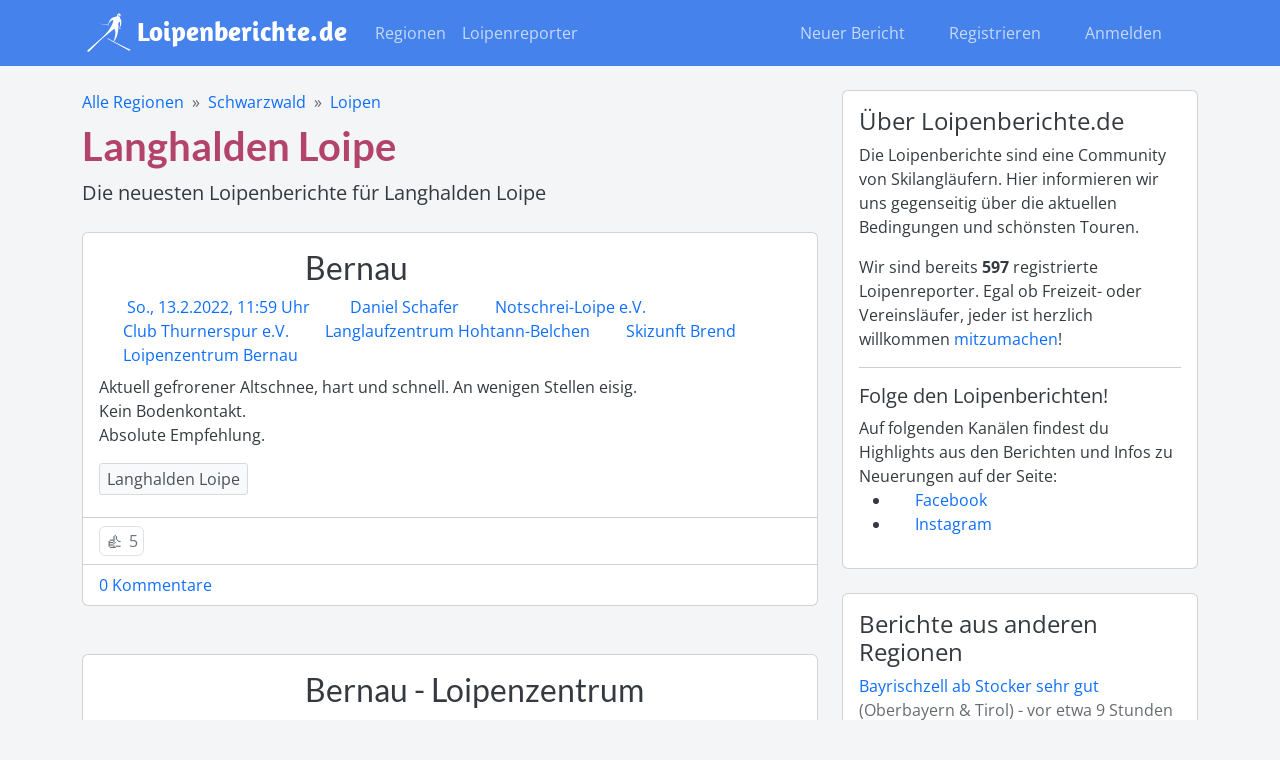

--- FILE ---
content_type: text/html; charset=utf-8
request_url: https://www.loipenberichte.de/schwarzwald/loipen/langhalden-loipe
body_size: 5495
content:
<!DOCTYPE html>
<html lang='de'>
<head>
<script data-domain='loipenberichte.de' defer='defer' src='https://plausible.io/js/plausible.js'></script>
<script>
  window.plausible = window.plausible || function() { (window.plausible.q = window.plausible.q || []).push(arguments) }
</script>

<meta content='text/html; charset=UTF-8' http-equiv='Content-Type'>
<meta content='width=device-width, initial-scale=1, shrink-to-fit=no' name='viewport'>
<link href='/assets/icons/favicon-16x16-4ad56c8ab967c235859ee8dee6bcacdb6560d0dc8819afad04665d01fe77d3f6.png' rel='icon' sizes='16x16' type='image/png'>
<link href='/assets/icons/favicon-32x32-d3e4cce0eb95f46b51bb678ee8e111b3a677b882bf886e5e3c418b7e3d010a13.png' rel='icon' sizes='32x32' type='image/png'>
<link href='/assets/icons/apple-touch-icon-3ae4313f90564c1b7f51559fe6c82d929295e941042ae2759f2780b7d1f90a86.png' rel='apple-touch-icon' sizes='180x180'>
<title>
Langhalden Loipe - Loipenberichte.de
</title>
<meta content='Aktuelle Loipenberichte für die Loipe Langhalden Loipe (Schwarzwald) - von Skiläufern für Skiläufer.' name='description'>



<meta name="csrf-param" content="authenticity_token" />
<meta name="csrf-token" content="2b2sp3iymbVHhJa_DWT-9MN9Qd3g_8J5RawUcZUjo83KaMgR76ZRxOdeah-Uc5FlXY0KY0sSeaTYf-OX1Uhp-w" />

<link rel="stylesheet" href="/assets/application-31f3f6c4c881048a26a37980479a694d6cd23710f637c0356dbd66e52fa4f6ef.css" media="all" data-turbo-track="reload" />
<script src="/assets/application-a67715d22a335d4169200173b0202dd519293a1eef2fc758ab86099e53e7b6cf.js" data-turbo-track="reload" defer="defer"></script>

</head>
<body>
<nav class='navbar navbar-expand-lg navbar-dark navbar-custom'>
<div class='container'>
<a class="navbar-brand" href="/"><img alt="Loipenberichte.de Logo" src="/assets/logo_compressed-cbb9e35d89b80f92f1e3f425946598c51b128e00687331735a457fd39e7ada5f.svg" />
</a><button aria-controls='navbar-left' aria-expanded='false' aria-label='Navigation umschalten' class='navbar-toggler' data-bs-target='.dual-collapse' data-bs-toggle='collapse' type='button'>
<span class='navbar-toggler-icon'></span>
</button>
<div class='collapse navbar-collapse dual-collapse' id='navbar-left'>
<ul class='navbar-nav me-auto'>
<li class="nav-item"><a class="nav-link" href="/regionen">Regionen</a></li>
<li class="nav-item"><a class="nav-link" href="/loipenreporter">Loipenreporter</a></li>
</ul>
</div>
<div class='collapse navbar-collapse dual-collapse' id='navbar-right'>
<ul class='navbar-nav ms-auto'>
<li class="nav-item"><a class="nav-link" rel="nofollow" href="/schwarzwald/berichte/new">Neuer Bericht<i class="fas fa-plus-square ms-2"></i></a></li>
<li class="nav-item"><a class="nav-link" href="/users/sign_up">Registrieren<i class="fas fa-user-plus ms-2"></i></a></li>
<li class="nav-item"><a class="nav-link" href="/users/sign_in">Anmelden<i class="fas fa-sign-in-alt ms-2"></i></a></li>
</ul>
</div>
</div>
</nav>

<div class='content py-4'>
<div class='container'>
<div class='row'>
<div class='col-md-8 mb-3 mb-md-0'>

<nav aria-label="breadcrumb"><ol class="breadcrumb"><li class="breadcrumb-item"><a href="/regionen">Alle Regionen</a></li><li class="breadcrumb-item"><a href="/schwarzwald/berichte">Schwarzwald</a></li><li class="breadcrumb-item"><a href="/schwarzwald/loipen">Loipen</a></li></ol></nav>
<h1>Langhalden Loipe</h1>
<div class='mb-4'>
<p class='lead'>
Die neuesten Loipenberichte für Langhalden Loipe
</p>

</div>
<div class='card report mb-5'>

<div class='card-body'>
<div class='report-heading'>
<h2 class='card-title'>
<span class="rating rating-big"><i class="fas fa-star active"></i><i class="fas fa-star active"></i><i class="fas fa-star active"></i><i class="fas fa-star active"></i><i class="far fa-star"></i></span>
<span>Bernau</span>
</h2>
</div>
<div class='report-details'>
<ul class='list-inline mb-2'>
<li class='list-inline-item'>
<i aria-hidden class='fas fa-clock me-1'></i>
<a href="/schwarzwald/berichte/bernau">So., 13.2.2022, 11:59 Uhr</a>
</li>
<li class='list-inline-item'>
<i aria-hidden class='fas fa-user me-1'></i>
<a href="/loipenreporter/daniel-schafer">Daniel Schafer</a>
</li>
<li class='list-inline-item'>
<i class="fas fa-users mr-1"></i>
<a href="/schwarzwald/vereine/notschrei-loipe-e-v">Notschrei-Loipe e.V.</a>
</li>
<li class='list-inline-item'>
<i class="fas fa-users mr-1"></i>
<a href="/schwarzwald/vereine/club-thurnerspur-e-v">Club Thurnerspur e.V.</a>
</li>
<li class='list-inline-item'>
<i class="fas fa-users mr-1"></i>
<a href="/schwarzwald/vereine/langlaufzentrum-hohtann-belchen">Langlaufzentrum Hohtann-Belchen</a>
</li>
<li class='list-inline-item'>
<i class="fas fa-users mr-1"></i>
<a href="/schwarzwald/vereine/skizunft-brend">Skizunft Brend</a>
</li>
<li class='list-inline-item'>
<i class="fas fa-users mr-1"></i>
<a href="/schwarzwald/vereine/loipenzentrum-bernau">Loipenzentrum Bernau</a>
</li>
</ul>
</div>

<p class='report-content'>Aktuell gefrorener Altschnee, hart und schnell. An wenigen Stellen eisig.
Kein Bodenkontakt.
Absolute Empfehlung.</p>

<ul class='list-inline m-0'>
<li class='list-inline-item token'>
<a class="token-link" href="/schwarzwald/loipen/langhalden-loipe">Langhalden Loipe</a>
</li>
</ul>

</div>
<div class='card-footer bg-transparent'>
<div class='reactions'>
<turbo-frame id="report_1093_reactions"><ul class='m-0 list-inline d-flex align-items-center' data-controller='reactions' data-reactions-show-addable-reactions-value='false'>
<li class='list-inline-item'>
<form data-action="submit-&gt;reactions#setShowAddableReactions" action="/schwarzwald/berichte/bernau/reactions" accept-charset="UTF-8" method="post"><input type="hidden" name="authenticity_token" value="zHjqc8bv3Q__NpgIJ4PoRVg-3Yws8OY2ITQ2nSxA7UZHnpZjGrwNElYQnh-NcoveLgPn5H0yE-w1Bfu2DN4M-A" autocomplete="off" /><input value="0" autocomplete="off" type="hidden" name="reaction[emotion]" id="reaction[emotion]" />
<input value="false" data-reactions-target="showAddableReactionsInput" autocomplete="off" type="hidden" name="show_addable_reactions" id="show_addable_reactions" />
<button name="button" type="submit" class="reaction"><span class='reactions-emoji'>👍</span>
<span class='reactions-count'>5</span>
</button></form>
</li>
<li class='list-inline-item d-none' data-reactions-target='addReactionItems'>
<form data-action="submit-&gt;reactions#setShowAddableReactions" action="/schwarzwald/berichte/bernau/reactions" accept-charset="UTF-8" method="post"><input type="hidden" name="authenticity_token" value="csR7MLx0ubNLuvlFvffUyA9naOmPtUH3vVY-Mw4UN4X5IgcgYCdpruKc_1IXBrdTeVpSgd53tC2pZ_MYLorWOw" autocomplete="off" /><input value="1" autocomplete="off" type="hidden" name="reaction[emotion]" id="reaction[emotion]" />
<input value="false" data-reactions-target="showAddableReactionsInput" autocomplete="off" type="hidden" name="show_addable_reactions" id="show_addable_reactions" />
<button name="button" type="submit" class="reaction count-zero"><span class='reactions-emoji'>😍</span>
</button></form>
</li>
<li class='list-inline-item d-none' data-reactions-target='addReactionItems'>
<form data-action="submit-&gt;reactions#setShowAddableReactions" action="/schwarzwald/berichte/bernau/reactions" accept-charset="UTF-8" method="post"><input type="hidden" name="authenticity_token" value="1On7CGhlnqAdJPiozoAZNF70gdDbi-piWyiQQCUROS9fD4cYtDZOvbQC_r9kcXqvKMm7uIpJH7hPGV1rBY_YkQ" autocomplete="off" /><input value="2" autocomplete="off" type="hidden" name="reaction[emotion]" id="reaction[emotion]" />
<input value="false" data-reactions-target="showAddableReactionsInput" autocomplete="off" type="hidden" name="show_addable_reactions" id="show_addable_reactions" />
<button name="button" type="submit" class="reaction count-zero"><span class='reactions-emoji'>😄</span>
</button></form>
</li>
<li class='list-inline-item d-none' data-reactions-target='addReactionItems'>
<form data-action="submit-&gt;reactions#setShowAddableReactions" action="/schwarzwald/berichte/bernau/reactions" accept-charset="UTF-8" method="post"><input type="hidden" name="authenticity_token" value="SME3DBJiV_aqi-xi8IVKUtfWyGl-QasZ-88xI_Z48i3DJ0sczjGH6wOt6nVadCnJoevyAS-DXsPv_vwI1uYTkw" autocomplete="off" /><input value="3" autocomplete="off" type="hidden" name="reaction[emotion]" id="reaction[emotion]" />
<input value="false" data-reactions-target="showAddableReactionsInput" autocomplete="off" type="hidden" name="show_addable_reactions" id="show_addable_reactions" />
<button name="button" type="submit" class="reaction count-zero"><span class='reactions-emoji'>😮</span>
</button></form>
</li>
<li class='list-inline-item d-none' data-reactions-target='addReactionItems'>
<form data-action="submit-&gt;reactions#setShowAddableReactions" action="/schwarzwald/berichte/bernau/reactions" accept-charset="UTF-8" method="post"><input type="hidden" name="authenticity_token" value="1MjKyR6tVVya-yrwSO8sSuCbnCyGwJccufMkJ_chQr5fLrbZwv6FQTPdLOfiHk_RlqamRNcCYsatwukM17-jAA" autocomplete="off" /><input value="4" autocomplete="off" type="hidden" name="reaction[emotion]" id="reaction[emotion]" />
<input value="false" data-reactions-target="showAddableReactionsInput" autocomplete="off" type="hidden" name="show_addable_reactions" id="show_addable_reactions" />
<button name="button" type="submit" class="reaction count-zero"><span class='reactions-emoji'>😢</span>
</button></form>
</li>
<li class='list-inline-item d-none' data-reactions-target='addReactionItems'>
<button class='btn p-0' data-action='click-&gt;reactions#toggleAddReactions' tabindex='0' type='button'>
<i aria-hidden class='fas fa-minus text-muted'></i>
</button>
</li>
<li class='list-inline-item' data-reactions-target='addReactionItems'>
<button class='btn p-0' data-action='click-&gt;reactions#toggleAddReactions' tabindex='0' type='button'>
<i aria-hidden class='fas fa-plus text-muted' title='Reaktion hinzufügen'></i>
</button>
</li>
</ul>
</turbo-frame></div>

</div>
<div class='card-footer bg-transparent'>
<a href="/schwarzwald/berichte/bernau">0 Kommentare</a>

</div>
</div>

<div class='card report mb-5'>

<div class='card-body'>
<div class='report-heading'>
<h2 class='card-title'>
<span class="rating rating-big"><i class="fas fa-star active"></i><i class="fas fa-star active"></i><i class="fas fa-star active"></i><i class="fas fa-star active"></i><i class="far fa-star"></i></span>
<span>Bernau - Loipenzentrum</span>
</h2>
</div>
<div class='report-details'>
<ul class='list-inline mb-2'>
<li class='list-inline-item'>
<i aria-hidden class='fas fa-clock me-1'></i>
<a href="/schwarzwald/berichte/bernau-loipenzentrum">Mi., 26.1.2022, 10:48 Uhr</a>
</li>
<li class='list-inline-item'>
<i aria-hidden class='fas fa-user me-1'></i>
<a href="/loipenreporter/daniel-schafer">Daniel Schafer</a>
</li>
<li class='list-inline-item'>
<i class="fas fa-users mr-1"></i>
<a href="/schwarzwald/vereine/notschrei-loipe-e-v">Notschrei-Loipe e.V.</a>
</li>
<li class='list-inline-item'>
<i class="fas fa-users mr-1"></i>
<a href="/schwarzwald/vereine/club-thurnerspur-e-v">Club Thurnerspur e.V.</a>
</li>
<li class='list-inline-item'>
<i class="fas fa-users mr-1"></i>
<a href="/schwarzwald/vereine/langlaufzentrum-hohtann-belchen">Langlaufzentrum Hohtann-Belchen</a>
</li>
<li class='list-inline-item'>
<i class="fas fa-users mr-1"></i>
<a href="/schwarzwald/vereine/skizunft-brend">Skizunft Brend</a>
</li>
<li class='list-inline-item'>
<i class="fas fa-users mr-1"></i>
<a href="/schwarzwald/vereine/loipenzentrum-bernau">Loipenzentrum Bernau</a>
</li>
</ul>
</div>

<p class='report-content'>Aktuell gute Bedingungen, wenn auch mit relativ wenig Schneeauflage. 
Am Morgen und Abend schnell und hart, am Mittag teilweise Wechselverhältnisse mit stumpfem Schnee.
Die Verhältnisse sollten so bleiben, bis am kommenden Wochenende wieder Schnee fällt.
Aktuell wird täglich frisch gespurt.</p>

<ul class='list-inline m-0'>
<li class='list-inline-item token'>
<a class="token-link" href="/schwarzwald/loipen/langhalden-loipe">Langhalden Loipe</a>
</li>
</ul>

</div>
<div class='card-footer bg-transparent'>
<div class='reactions'>
<turbo-frame id="report_938_reactions"><ul class='m-0 list-inline d-flex align-items-center' data-controller='reactions' data-reactions-show-addable-reactions-value='false'>
<li class='list-inline-item'>
<form data-action="submit-&gt;reactions#setShowAddableReactions" action="/schwarzwald/berichte/bernau-loipenzentrum/reactions" accept-charset="UTF-8" method="post"><input type="hidden" name="authenticity_token" value="T5KNEYa7MbkFc17RtfaiLwOvjA6tpIlL8FSEAZAfR47ProSei3i2nSs-GXwXkodZLXKLnp0AzBNpzb6Z9Z8HmA" autocomplete="off" /><input value="0" autocomplete="off" type="hidden" name="reaction[emotion]" id="reaction[emotion]" />
<input value="false" data-reactions-target="showAddableReactionsInput" autocomplete="off" type="hidden" name="show_addable_reactions" id="show_addable_reactions" />
<button name="button" type="submit" class="reaction count-zero"><span class='reactions-emoji'>👍</span>
<span class='reactions-count'>0</span>
</button></form>
</li>
<li class='list-inline-item d-none' data-reactions-target='addReactionItems'>
<form data-action="submit-&gt;reactions#setShowAddableReactions" action="/schwarzwald/berichte/bernau-loipenzentrum/reactions" accept-charset="UTF-8" method="post"><input type="hidden" name="authenticity_token" value="jb36yTg8m1enmdigwSqygtdnuxW5ppdJgObQMXJI3p8NgfNGNf8cc4nUnw1jTpf0-bq8hYkC0hEZf-qpF8ieiQ" autocomplete="off" /><input value="1" autocomplete="off" type="hidden" name="reaction[emotion]" id="reaction[emotion]" />
<input value="false" data-reactions-target="showAddableReactionsInput" autocomplete="off" type="hidden" name="show_addable_reactions" id="show_addable_reactions" />
<button name="button" type="submit" class="reaction count-zero"><span class='reactions-emoji'>😍</span>
</button></form>
</li>
<li class='list-inline-item d-none' data-reactions-target='addReactionItems'>
<form data-action="submit-&gt;reactions#setShowAddableReactions" action="/schwarzwald/berichte/bernau-loipenzentrum/reactions" accept-charset="UTF-8" method="post"><input type="hidden" name="authenticity_token" value="YY4F3QET1XsrZHBt6UhgvVZqq4u_s2zqF8D_GQKEC33hsgxSDNBSXwUpN8BLLEXLeLesG48XKbKOWcWBZwRLaw" autocomplete="off" /><input value="2" autocomplete="off" type="hidden" name="reaction[emotion]" id="reaction[emotion]" />
<input value="false" data-reactions-target="showAddableReactionsInput" autocomplete="off" type="hidden" name="show_addable_reactions" id="show_addable_reactions" />
<button name="button" type="submit" class="reaction count-zero"><span class='reactions-emoji'>😄</span>
</button></form>
</li>
<li class='list-inline-item d-none' data-reactions-target='addReactionItems'>
<form data-action="submit-&gt;reactions#setShowAddableReactions" action="/schwarzwald/berichte/bernau-loipenzentrum/reactions" accept-charset="UTF-8" method="post"><input type="hidden" name="authenticity_token" value="k0v_3QMyig_avyZWmalZroRuCFhHHgtQBcENk5OSlSoTd_ZSDvENK_TyYfs7zXzYqrMPyHe6TgicWDcL9hLVPA" autocomplete="off" /><input value="3" autocomplete="off" type="hidden" name="reaction[emotion]" id="reaction[emotion]" />
<input value="false" data-reactions-target="showAddableReactionsInput" autocomplete="off" type="hidden" name="show_addable_reactions" id="show_addable_reactions" />
<button name="button" type="submit" class="reaction count-zero"><span class='reactions-emoji'>😮</span>
</button></form>
</li>
<li class='list-inline-item d-none' data-reactions-target='addReactionItems'>
<form data-action="submit-&gt;reactions#setShowAddableReactions" action="/schwarzwald/berichte/bernau-loipenzentrum/reactions" accept-charset="UTF-8" method="post"><input type="hidden" name="authenticity_token" value="QvQQOiqE5J7lvtDG2_tdHgs4bskYQoju16IkoleUIwfCyBm1J0djusvzl2t5n3hoJeVpWSjmzbZOOx46MhRjEQ" autocomplete="off" /><input value="4" autocomplete="off" type="hidden" name="reaction[emotion]" id="reaction[emotion]" />
<input value="false" data-reactions-target="showAddableReactionsInput" autocomplete="off" type="hidden" name="show_addable_reactions" id="show_addable_reactions" />
<button name="button" type="submit" class="reaction count-zero"><span class='reactions-emoji'>😢</span>
</button></form>
</li>
<li class='list-inline-item d-none' data-reactions-target='addReactionItems'>
<button class='btn p-0' data-action='click-&gt;reactions#toggleAddReactions' tabindex='0' type='button'>
<i aria-hidden class='fas fa-minus text-muted'></i>
</button>
</li>
<li class='list-inline-item' data-reactions-target='addReactionItems'>
<button class='btn p-0' data-action='click-&gt;reactions#toggleAddReactions' tabindex='0' type='button'>
<i aria-hidden class='fas fa-plus text-muted' title='Reaktion hinzufügen'></i>
</button>
</li>
</ul>
</turbo-frame></div>

</div>
<div class='card-footer bg-transparent'>
<a href="/schwarzwald/berichte/bernau-loipenzentrum">0 Kommentare</a>

</div>
</div>


<a href="/schwarzwald/berichte">Zurück</a>

</div>
<div class='col-md-4'>
<div class='sidebar'>
<div class='card mb-4'>
<div class='card-body'>
<h4 class='card-title'>
Über Loipenberichte.de
</h4>
<p>
Die Loipenberichte sind eine Community von Skilangläufern.
Hier informieren wir uns gegenseitig über die aktuellen Bedingungen und schönsten Touren.
</p>
<p>
Wir sind bereits
<strong>
597
</strong>
registrierte Loipenreporter.
Egal ob Freizeit- oder Vereinsläufer,
jeder ist herzlich willkommen <a href="/users/sign_up">mitzumachen</a>!
</p>
<hr>
<h5>Folge den Loipenberichten!</h5>
Auf folgenden Kanälen findest du Highlights aus den Berichten und Infos zu Neuerungen auf der Seite:
<ul>
<li>
<a target="_blank" href="https://www.facebook.com/loipenberichte.de"><i class='fab fa-facebook-square'></i>
Facebook
</a></li>
<li>
<a target="_blank" href="https://www.instagram.com/loipenberichte.de/"><i class='fab fa-instagram'></i>
Instagram
</a></li>
</ul>
</hr>


</div>
</div>
<div class='card mb-4'>
<div class='card-body'>
<h4 class='card-title'>Berichte aus anderen Regionen</h4>
<ul class='list-unstyled'>
<li class='mb-2'>
<a href="/oberbayern/berichte/bayrischzell-ab-stocker-sehr-gut">Bayrischzell ab Stocker sehr gut</a>
<span class='text-muted'>
(Oberbayern &amp; Tirol)
- vor
etwa 9 Stunden
</span>
</li>
<li class='mb-2'>
<a href="/harz/berichte/unerwartet-toll">Unerwartet toll</a>
<span class='text-muted'>
(Harz)
- vor
etwa 10 Stunden
</span>
</li>
<li class='mb-2'>
<a href="/harz/berichte/manche-moegen-s-schnell">Manche mögen‘s schnell </a>
<span class='text-muted'>
(Harz)
- vor
etwa 12 Stunden
</span>
</li>
<li class='mb-2'>
<a href="/harz/berichte/nur-alles-vereist">Nur alles vereist 😝</a>
<span class='text-muted'>
(Harz)
- vor
etwa 17 Stunden
</span>
</li>
<li class='mb-2'>
<a href="/harz/berichte/waage-hat-noch-schnee">Waage hat noch Schnee (und viel Eis)</a>
<span class='text-muted'>
(Harz)
- vor
etwa 18 Stunden
</span>
</li>
<li class='mb-2'>
<a href="/harz/berichte/auf-dem-berg-ist-es-warm">Auf dem Berg ist es warm</a>
<span class='text-muted'>
(Harz)
- vor
etwa 20 Stunden
</span>
</li>
<li class='mb-2'>
<a href="/harz/berichte/hasselkopf-loipe-09bfb15b-2be8-40cf-bbcb-5783e605e1a7">Hasselkopf-Loipe </a>
<span class='text-muted'>
(Harz)
- vor
etwa 23 Stunden
</span>
</li>
<li class='mb-2'>
<a href="/harz/berichte/hohegeiss-hasselkopfloipe">Hohegeiß - Hasselkopfloipe </a>
<span class='text-muted'>
(Harz)
- vor
ein Tag
</span>
</li>
</ul>
</div>
</div>

<div class='card mb-4'>
<div class='card-body'>
<h4 class='card-title'>
Blog-Beiträge
</h4>
<ul class='list-unstyled'>
<li class='mb-2'>
<a href='/blog/neujahrsgruesse-und-foerderung-durch-den-foerderverein'>Neujahrsgrüße und Förderung durch den Förderverein</a>
<span class='text-muted'>
- 02.01.2026
</span>
</li>
<li class='mb-2'>
<a href='/blog/saisonrueckblick-2024-2025'>Saisonrückblick 2024/2025</a>
<span class='text-muted'>
- 26.04.2025
</span>
</li>
<li class='mb-2'>
<a href='/blog/bericht-in-der-freien-presse'>Bericht in der Freien Presse</a>
<span class='text-muted'>
- 10.01.2025
</span>
</li>
</ul>
</div>
</div>

<div class='card'>
<div class='card-body'>
<h4 class='card-title'>
Unterstützung vom Förderverein
</h4>
<div class='text-center mb-2'>
<a target="_blank" href="https://oberharzerloipen.wordpress.com/"><img alt="Logo des Fördervereins Oberharzer Loipen von 1984 e.V." class="w-50 img-fluid" src="/assets/logo_foerderverein-557c9e9ed97c9423d2cace08c38121a09422a8d81d2c95b198d0c5b707eeb71e.png" />
</a></div>
<p>
Der Förderverein Oberharzer Loipen e.V. fördert die Pflege und den Erhalt der Loipen im Harz und hat die Loipenberichte bereits zweimal <a href="https://www.loipenberichte.de/blog/unterstuetzung-vom-foerderverein-oberharzer-loipen-1000-eur-fuer-die-loipenberichte">finanziell unterstützt</a>. Vielen Dank!
</p>
</div>
</div>

</div>

</div>
</div>
</div>
</div>
<footer class='footer' data-action='resize@window-&gt;footer#adjustMarginTop' data-controller='footer' id='footer'>
<div class='container py-4'>
<div class='row'>
<div class='col-sm-6 col-md-3'>
<h5>Deutschland & Österreich</h5>
<ul class='list-unstyled text-small'>
<li>
<a href="/allgaeu/berichte">Allgäu</a>
</li>
<li>
<a href="/bayerischer-wald/berichte">Bayerischer Wald</a>
</li>
<li>
<a href="/berlin/berichte">Berlin</a>
</li>
<li>
<a href="/braunschweig-wolfsburg/berichte">Braunschweig &amp; Wolfsburg</a>
</li>
<li>
<a href="/erzgebirge-vogtland/berichte">Erzgebirge &amp; Vogtland</a>
</li>
<li>
<a href="/oberpfalz/berichte">Fichtelgebirge &amp; Oberpfalz</a>
</li>
<li>
<a href="/frankenwald/berichte">Frankenwald</a>
</li>
<li>
<a href="/habichtswald/berichte">Habichtswald</a>
</li>
<li>
<a href="/hannover-deister/berichte">Hannover &amp; Deister</a>
</li>
<li>
<a href="/harz/berichte">Harz</a>
</li>
<li>
<a href="/hochsolling/berichte">Hochsolling</a>
</li>
<li>
<a href="/hoher-meissner/berichte">Hoher Meißner</a>
</li>
<li>
<a href="/oberbayern/berichte">Oberbayern &amp; Tirol</a>
</li>
<li>
<a href="/odenwald/berichte">Odenwald</a>
</li>
<li>
<a href="/rhoen/berichte">Rhön</a>
</li>
<li>
<a href="/ruegen/berichte">Rügen</a>
</li>
<li>
<a href="/salzburg/berichte">Salzburg</a>
</li>
<li>
<a href="/sauerland/berichte">Sauerland</a>
</li>
<li>
<a href="/schwarzwald/berichte">Schwarzwald</a>
</li>
<li>
<a href="/schweiz/berichte">Schweiz</a>
</li>
<li>
<a href="/schwaebische-alb/berichte">Schwäbische Alb</a>
</li>
<li>
<a href="/steiermark/berichte">Steiermark</a>
</li>
<li>
<a href="/tannheimer-tal/berichte">Tannheimer Tal</a>
</li>
<li>
<a href="/taunus/berichte">Taunus</a>
</li>
<li>
<a href="/thueringer-wald/berichte">Thüringer Wald</a>
</li>
<li>
<a href="/vogelsberg/berichte">Vogelsberg</a>
</li>
</ul>
<h5>Weitere Länder</h5>
<ul class='list-unstyled text-small'>
<li>
<a href="/belgien/berichte">Belgien</a>
</li>
<li>
<a href="/finnland/berichte">Finnland</a>
</li>
<li>
<a href="/frankreich/berichte">Frankreich</a>
</li>
<li>
<a href="/isergebirge/berichte">Isergebirge</a>
</li>
<li>
<a href="/italien/berichte">Italien</a>
</li>
<li>
<a href="/norwegen/berichte">Norwegen</a>
</li>
<li>
<a href="/riesengebirge/berichte">Riesengebirge</a>
</li>
<li>
<a href="/schweden/berichte">Schweden</a>
</li>
</ul>
</div>
<div class='col-sm-6 col-md-3'>
<h5>Region Schwarzwald</h5>
<ul class='list-unstyled text-small'>
<li>
<a href="/schwarzwald/loipen">Loipen</a>
</li>
<li>
<a href="/loipenreporter">Loipenreporter</a>
</li>
<li>
<a href="/schwarzwald/vereine">Vereine</a>
</li>
<li>
<a href="/schwarzwald/skischulen">Skischulen</a>
</li>
<li>
<a href="/schwarzwald/skiverleihe">Skiverleihe</a>
</li>
<li>
<a href="/schwarzwald/waldgaststaetten">Waldgaststätten</a>
</li>
<li>
<a href="/schwarzwald/hotels-pensionen">Hotels &amp; Pensionen</a>
</li>
<li>
<a href="/schwarzwald/ferienwohnungen">Ferienwohnungen</a>
</li>
</ul>
</div>
<div class='col-sm-6 col-md-3'>
<h5>Loipenberichte.de</h5>
<ul class='list-unstyled text-small'>
<li>
<a href="/seiten/ueber_loipenberichte_de">Über Loipenberichte.de</a>
</li>
<li>
<a href="/seiten/fuer_webmaster">Für Webmaster</a>
</li>
<li>
<a href="/seiten/fuer_vereine">Für Vereine</a>
</li>
<li>
<a href="/seiten/impressum">Impressum</a>
</li>
<li>
<a href="/blog">Blog</a>
</li>
<li>
<a href="/seiten/datenschutzerklaerung">Datenschutzerklärung</a>
</li>
</ul>
</div>
<div class='col-sm-12 col-md-3'>
<div class='mb-3'>
Initiiert im <a href='https://www.skiklub-oker.de' target='_blank'>
Skiklub Oker/Harz e.V.
</a>
</div>
</div>
</div>
</div>
</footer>

</body>
</html>


--- FILE ---
content_type: image/svg+xml
request_url: https://www.loipenberichte.de/assets/logo_compressed-cbb9e35d89b80f92f1e3f425946598c51b128e00687331735a457fd39e7ada5f.svg
body_size: 5421
content:
<svg xmlns="http://www.w3.org/2000/svg" xmlns:xlink="http://www.w3.org/1999/xlink" preserveAspectRatio="xMidYMid meet" viewBox="15.484 26.257 602.175 93.1" width="598.17" height="89.1"><defs><style>@font-face{font-family:"Amaranth";src:url([data-uri]) format("woff"); font-weight:bold;font-style:normal;}</style><text id="A" x="253.96" y="142.82" font-size="63" font-family="Amaranth" font-weight="700" font-style="normal" letter-spacing="0" alignment-baseline="before-edge" xml:space="preserve" dominant-baseline="text-before-edge"><tspan x="131.386" dy="0em" alignment-baseline="before-edge" dominant-baseline="text-before-edge" text-anchor="start" y="31.632">Loipenberichte.de</tspan></text><path d="M90.48 27.36l.06.01.06.02h.06l.1.04.12.04.26.1.05.03.05.02.05.03.1.06.04.03.06.03.04.03.2.12.04.03.1.08.05.03.13.1.1.1.1.07.04.05.04.04.1.13.25.28.2.3.18.3.16.3.13.3.1.3.1.3.06.3.04.3.03.3.01.3-.01.3-.03.3-.03.3-.06.3-.06.3-.08.3-.08.27-.1.28-.2.53-.12.26-.24.48-.12.23-.24.42-.12.2-.12.18-.1.17-.1.15-.1.15-.1.13-.08.1-.08.1-.07.08-.05.07-.04.04-.02.03-.01.01.02.01.04.04.08.05.1.08.13.12.15.12.34.34.2.22.2.24.2.27.22.3.23.33.22.35.23.4.2.42.22.45.2.48.2.5.18.55.16.58.14.62.12.65.1.68.07.73.04.76.01.8-.02.84-.06.88-.1.9-.14.95-.18 1-.24 1.03-.28 1.08-.32 1.1-.4 1.17-.43 1.2-.5 1.24-.57 1.3-.62 1.34 3.76 1.7-.7.77-3.44-1.73-.03.05-.03.04-.02.06-.07.14-.02.05-.03.05-.12.24-.02.05-.06.1-.04.1-.03.05-.03.04-.02.05-.03.05-.02.05-.03.05-.02.05-.06.1-.02.04-.06.1-.1.2-.03.04-.06.1-.02.04-.06.1.04-.1.02-.05.02-.06.02-.05.04-.1.04-.1.04-.12v-.05l.03-.05.03-.1.02-.05.01-.05.03-.06.03-.1.02-.05.04-.16.03-.05.04-.16.02-.06.04-.1.01-.05.03-.1.02-.06.06-.2.02-.04-2.42-1.22-.07 1-.07 1-.18 1.94-.22 1.9-.26 1.86-.14.92-.16.9-.16.9-.17.9-.18.87-.4 1.72-.2.83-.22.83-.46 1.64-.25.8-.27.8-.26.77-.28.77-.3.76-.6 1.48-.32.72-.32.7-.34.7-.35.7-.36.68-.36.67-.37.66-.38.65-.4.64-.4.62-.42.62-.42.6-.43.6-.44.6 38.28 19.1-.01.16-.03.14-.04.15-.05.13-.06.12-.08.1-.08.1-.1.1-.2.16-.12.08-.12.06-.13.06-.13.05-.27.1-.14.04-.28.06-.14.02-.15.02-.56.04h-.5l-.12-.01-.1-.01h-.1-.1-.08-.07l-.05-.01h-.05l-.03-.01h-.03L61.8 85.44l2.96-.08.08.05.1.05.13.07.16.1.18.1.22.12.24.14.26.15.3.17.3.17.33.2.35.2.74.42.4.22.4.23.42.22.4.24.43.24.43.23 1.3.73.43.23.42.24.83.45.78.42.37.2.37.2.34.18.3.17.3.16.28.15.26.13.23.12.2.1.17.08.63-1.8.57-1.72.5-1.65.46-1.6.4-1.5.36-1.45.3-1.38.27-1.32.22-1.26.2-1.2.14-1.14.1-1.08.08-1 .05-.97.01-.9-.01-.87-.04-.8-.06-.76-.1-.7-.1-.66-.12-.62-.13-.58-.15-.52-.15-.5-.16-.44-.16-.4-.18-.37-.16-.34-.18-.3-.16-.26-.16-.24-.15-.2-.14-.18-.14-.15-.1-.12-.1-.1-.08-.07-.07-.05-.03-.03h-.02L50.8 85.9l-30.35 30-.3.12-.3.1-.28.07-.26.07-.24.04-.24.03-.22.01-.2-.01-.2-.02-.17-.03-.17-.06-.16-.05-.13-.07-.14-.1-.1-.08-.12-.1-.1-.1-.18-.24-.07-.12-.06-.12-.12-.26-.04-.12-.04-.13-.03-.13-.07-.36-.01-.12v-.2l-.01-.1v-.33L49.2 84.65l1.04-.94 1-.95 1-.93.96-.93.93-.9 1.8-1.82.86-.9.84-.9.8-.87.8-.88.77-.86.74-.85.72-.85.7-.83.68-.83.65-.8.64-.8.62-.8.6-.8.58-.78.55-.77.54-.75.5-.75.5-.74.5-.73.46-.72.44-.7.43-.7.4-.68.4-.68.38-.66.35-.66.35-.64.33-.62.32-.62.6-1.2.27-.6.26-.56-2.8-1.4 2.86 1.3.23-.53.23-.52.2-.5.2-.5.2-.5.18-.47.17-.46.16-.45.15-.43.28-.84.12-.4.1-.4.1-.37.1-.36.1-.35.1-.34.07-.32.08-.3.12-.58.05-.27.05-.25.08-.48.04-.2.02-.2.03-.18.01-.18.03-.16.01-.14.01-.13v-.1-.1-.08l.01-.07v-.13l-.01.01h-.04l-.06.01-.1.01-.12.02-.14.02-.16.03-.17.04-.2.05-.2.06-.24.07-.25.08-.26.1-.3.1-.3.13-.3.14-.33.16-.33.17-.35.2-.35.2-.36.24-.37.25-.38.27-.37.3-.4.3-.4.36-.4.37-.4.4-.4.43-.4.45-.4.5-.38.52-.4.55-.38.58-.38.62-.37.65-.36.68-.36.72-.33.76-.34.8 2.15.25-.36 1.33-2.26-.4-.01.05-.01.03-.05.16-.01.03-.01.02-.05.14-.02.05-.04.12-.01.02-.03.07v.03l-.03.07v.03h-.01l-.02.02v.03l-.01.03h-.01v-.05l.01-.03v-.02l.01-.03v-.07l.01-.03v-.02l.01-.02v-.03l.01-.03v-.07h.01l.01-.08.01-.1v-.02-.02-.02V55l.01-.03v-.07h.01v-.03l.01-.03v-.02l.01-.03v-.04L42.33 50.9l22.33 2.63.3-1.44.35-1.35.38-1.3.43-1.2.46-1.16.5-1.08.53-1.02.56-.95.58-.9.62-.85.63-.78.65-.73.66-.68.68-.63.7-.58.7-.53.7-.48.7-.44.7-.4.7-.36.68-.34.68-.28.67-.27.65-.22.63-.2.6-.17.6-.15.56-.12.54-.1.5-.08.46-.07.43-.05.4-.04.35-.02.3-.03h.25l.2-.01h.24l.03.01v-.06l.02-.08.01-.1.03-.12.02-.14.03-.17.08-.38.05-.22.05-.24.06-.25.07-.25.07-.27.1-.27.1-.28.2-.57.24-.58.13-.28.13-.3.15-.28.15-.26.17-.27.17-.25.18-.24.4-.44.44-.36.24-.16.24-.13.25-.1.28-.08.28-.06.3-.03h.3l.32.04.32.06zm-.25 19.08l-.24.4-.26.45-.28.52-.3.58-.3.65-.3.73-.3.82.1 1.13.06 1.1.05 1.1.04 2.16v1.06l-.02 1.05-.04 1.03-.06 1.02 2.63 1.2.83-3.5.4-3 .1-2.55-.17-2.12-.33-1.68-.4-1.28-.4-.9-.3-.53-.12-.17-.17.33-.2.37zm-3.37-15.12l.65.72.75 1 .86.9.93.54.74.26.3.07.04-.1.13-.2.18-.18.23-.04.18.1.06.2-.03.25-.08.28.6.04.43-.23.26-.5.1-.8-7-2.88.18.14.47.44z" id="B"/></defs><g fill="#fff"><use xlink:href="#A"/><use xlink:href="#B"/></g><use xlink:href="#B" fill-opacity="0" stroke="#000" stroke-opacity="0"/></svg>